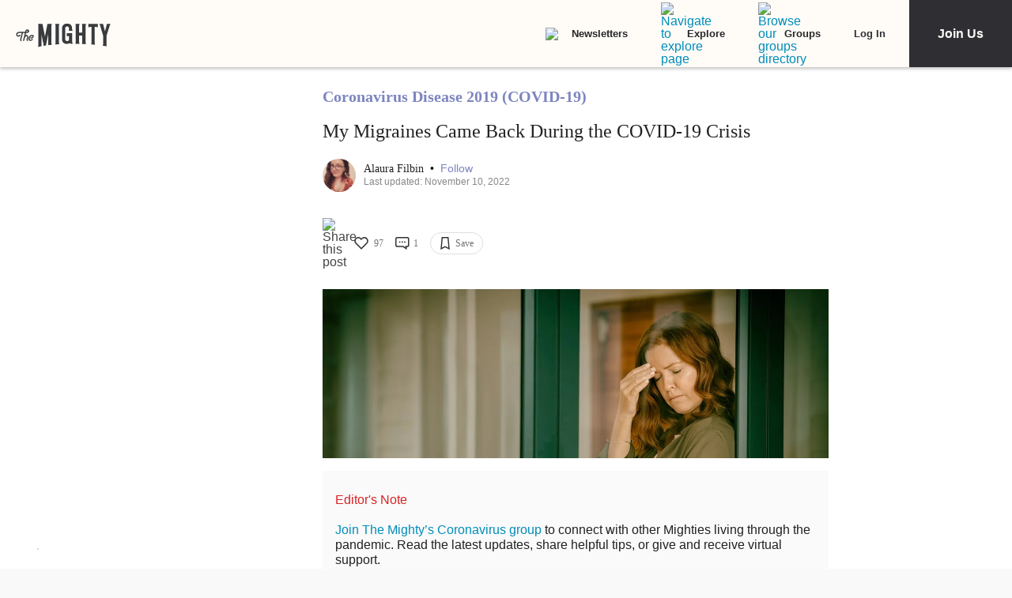

--- FILE ---
content_type: application/javascript; charset=utf-8
request_url: https://fundingchoicesmessages.google.com/f/AGSKWxWeqbG_tXYXNFi-LPg5TiUdtGCMjS3pFvrO7TUSwXa20S9ke_KUQ3rLFX7OXEHvLrX3LykgY8e5dyl43ve5h0SUMv0rnR7mNZ9x0QaxmDiFfU2B6Hjoiaaz91VZBey9k5lCEtWIUagOtaw_CfRCjoJoFrfsbZ2S0ct0HHERsdv1XyhaLOFe3kqz0SQC/_.ad.final./adsession..728x90//ads/popup__728_90_
body_size: -1289
content:
window['0f8a9fbe-735f-4f5e-9a0a-aa7a5010c9a3'] = true;